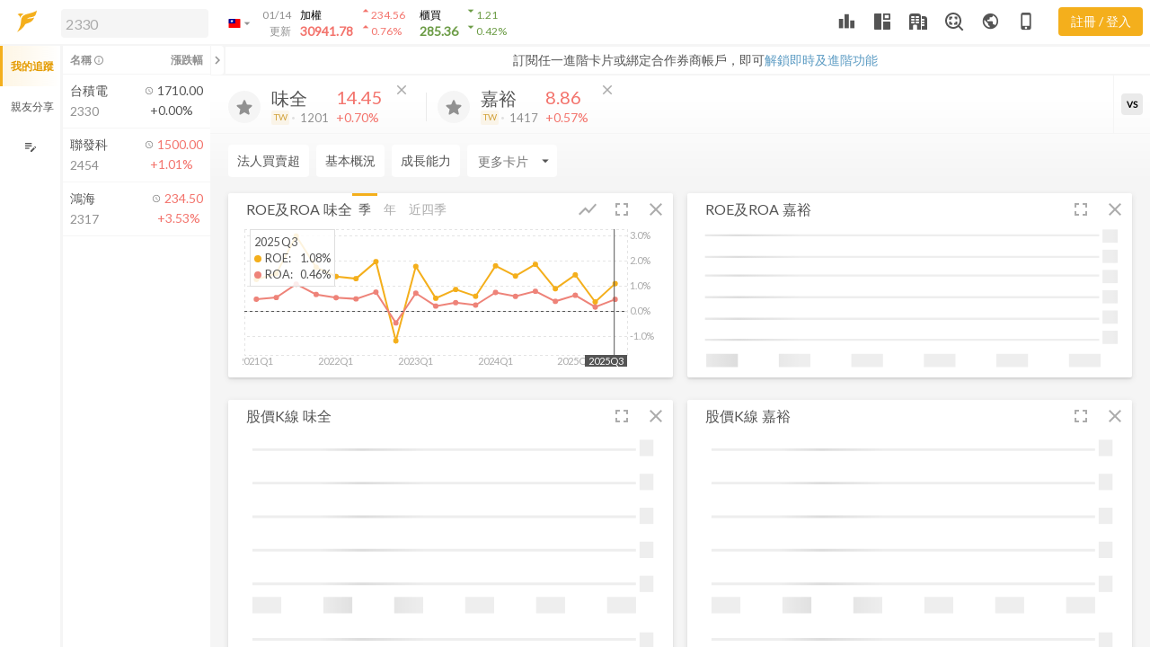

--- FILE ---
content_type: application/javascript; charset=utf-8
request_url: https://dk91kmsnfr6kg.cloudfront.net/desktop/assets/chunk.5905558ad2c8988097ac.js
body_size: 4387
content:
"use strict";(self.webpackChunkfugle_desktop=self.webpackChunkfugle_desktop||[]).push([[2055,2938],{52938:(e,t,r)=>{r.r(t),r.d(t,{default:()=>s});var n=r(85073),a=r(50138),o=r(67253),c=r(26363),u=r(73903),i=r(23418),l=r(3583);window.define("fugle-desktop/templates/components/card-header",(function(){return l.Z})),window.define("fugle-desktop/components/card-header",(function(){return i.Z})),window.define("fugle-desktop/templates/components/card-chart-table-btn",(function(){return c.Z})),window.define("fugle-desktop/components/card-chart-table-btn",(function(){return o.Z}));const s=(0,n.createTemplateFactory)({id:"6hTAgDMe",block:'[[[10,0],[15,0,[29,["card-grid ",[52,[30,1],"is-show-chart"]," ",[52,[30,2],"is-show-table"]," "]]],[12],[1,"\\n    "],[8,[39,1],null,[["@model","@removeCard","@device"],[[30,3],[30,4],[30,5]]],null],[1,"\\n\\n"],[41,[28,[32,0],[[30,5],"desktop"],null],[[[1,"        "],[8,[39,2],null,[["@model","@isShowChart","@isShowTable","@resizeCardItem"],[[30,3],[30,1],[30,2],[30,6]]],null],[1,"\\n"]],[]],null],[1,"\\n"],[41,[28,[32,0],[[30,5],"mobile"],null],[[[1,"        "],[11,"button"],[24,0,"card-grid__detail-btn"],[24,4,"button"],[4,[38,3],["click",[28,[37,4],[[30,7],[30,3,["cardId"]]],null]],null],[12],[1,"顯示詳細"],[13],[1,"\\n"]],[]],null],[1,"\\n    "],[10,0],[14,0,"card-grid__ctrl"],[12],[1,"\\n        "],[10,0],[14,0,"nav nav-tabs"],[12],[1,"\\n"],[44,[[28,[37,6],null,[["quarter","year","last4Quarter"],["季","年","近四季"]]]],[[[42,[28,[37,8],[[30,8]],null],null,[[[1,"                    "],[11,"button"],[16,0,[29,["nav-link ",[52,[28,[32,0],[[30,0,["period"]],[30,10]],null],"active"]]]],[24,4,"button"],[4,[38,3],["click",[28,[37,4],[[30,0,["changePeriod"]],[30,10]],null]],null],[12],[1,"\\n                        "],[1,[30,9]],[1,"\\n                    "],[13],[1,"\\n"]],[9,10]],null]],[8]]],[1,"        "],[13],[1,"\\n    "],[13],[1," \\n\\n    "],[8,[32,1],null,[["@device","@resizeCardItem","@isShowChart","@isShowTable","@dataTypes","@tableFunctions","@rawContents","@xTickFormat","@yTickFormat","@setSyncValues","@cursorDate","@syncEmitter","@createLegend"],[[30,5],[30,6],[30,1],[30,2],[30,0,["dataTypes"]],[30,0,["tableFunctions"]],[28,[37,9],[[30,0,["roeData"]],[30,0,["roaData"]]],null],[30,0,["xTickFormat"]],[30,0,["yTickFormat"]],[30,11],[30,12],[30,13],[30,0,["createLegend"]]]],null],[1,"\\n"],[13],[1,"\\n"]],["@isShowChart","@isShowTable","@model","@removeCard","@device","@resizeCardItem","@openCard","periodTypes","name","key","@setSyncValues","@cursorDate","@syncEmitter"],false,["if","card-header","card-chart-table-btn","on","fn","let","hash","each","-each-in","array"]]',moduleName:"/tmp/embroider/1ed80d/packages/fugle-core/components/cards/roe-roa-card.hbs",scope:function(){return[u.Z,a.Z]},isStrictMode:!1})},2055:(e,t,r)=>{r.r(t),r.d(t,{default:()=>Y});var n,a,o,c,u,i,l,s,p,m,g=r(29884),d=r(6404),f=r(71660),h=r(57149),y=r(83889),v=r(58993),x=r(64363),b=r(52938),D=r(24925),w=r(71804),k=r(84626),F=r(36782),O=r(877),S=r(68149),T=r(28495),C=r(75905),M=r(81637);function Z(e,t,r,n){r&&Object.defineProperty(e,t,{enumerable:r.enumerable,configurable:r.configurable,writable:r.writable,value:r.initializer?r.initializer.call(n):void 0})}function N(e,t,r){return(t=function(e){var t=function(e,t){if("object"!=typeof e||null===e)return e;var r=e[Symbol.toPrimitive];if(void 0!==r){var n=r.call(e,"string");if("object"!=typeof n)return n;throw new TypeError("@@toPrimitive must return a primitive value.")}return String(e)}(e);return"symbol"==typeof t?t:String(t)}(t))in e?Object.defineProperty(e,t,{value:r,enumerable:!0,configurable:!0,writable:!0}):e[t]=r,e}function P(e,t,r,n,a){var o={};return Object.keys(n).forEach((function(e){o[e]=n[e]})),o.enumerable=!!o.enumerable,o.configurable=!!o.configurable,("value"in o||o.initializer)&&(o.writable=!0),o=r.slice().reverse().reduce((function(r,n){return n(e,t,r)||r}),o),a&&void 0!==o.initializer&&(o.value=o.initializer?o.initializer.call(a):void 0,o.initializer=void 0),void 0===o.initializer&&(Object.defineProperty(e,t,o),o=null),o}var R=function(e,t){return e.map((function(e){return{year:e.year,quarter:e.quarter,value:(0,T.JY)(e[t])?100*e[t]:null}})).filter((function(e){return(0,T.JY)(e.value)}))},Y=(n=(0,S.JJ)(0),a=(0,k.computed)("period"),o=(0,k.computed)("FCNT130"),c=(0,k.computed)("FCNT130","period"),u=(0,k.computed)("FCNT130","period"),i=(0,k.computed)("period"),l=(0,k.computed)("tableFunctions"),s=function(e){(0,h.Z)(a,e);var t,r,n=(t=a,r=function(){if("undefined"==typeof Reflect||!Reflect.construct)return!1;if(Reflect.construct.sham)return!1;if("function"==typeof Proxy)return!0;try{return Boolean.prototype.valueOf.call(Reflect.construct(Boolean,[],(function(){}))),!0}catch(e){return!1}}(),function(){var e,n=(0,v.Z)(t);if(r){var a=(0,v.Z)(this).constructor;e=Reflect.construct(n,arguments,a)}else e=n.apply(this,arguments);return(0,y.Z)(this,e)});function a(){var e;(0,g.Z)(this,a);for(var t=arguments.length,r=new Array(t),o=0;o<t;o++)r[o]=arguments[o];return e=n.call.apply(n,[this].concat(r)),N((0,f.Z)(e),"className","roe-roa-".concat((0,w.guidFor)((0,f.Z)(e)))),N((0,f.Z)(e),"dataTypes",[{key:"roe",tableFieldName:"ROE",name:"毛利率"},{key:"roa",tableFieldName:"ROA",name:"淨利率"}]),Z((0,f.Z)(e),"FCNT130",p,(0,f.Z)(e)),Z((0,f.Z)(e),"period",m,(0,f.Z)(e)),N((0,f.Z)(e),"yTickFormat",(function(e){return"".concat((0,M.WU)(e>=1?".2s":".1f")(e),"%")})),e}return(0,d.Z)(a,[{key:"tableFunctions",get:function(){return"year"===this.period?{dateFun:function(e){return new Date(e.year,3*e.quarter-3)},dateShowFun:function(e){return e.year},tableDateFun:function(e){return e.year},valueFun:function(e){return e.value}}:{dateFun:function(e){return new Date(e.year,3*e.quarter-3)},dateShowFun:function(e){return"".concat(e.year,"Q").concat(e.quarter)},tableDateFun:function(e){return"".concat(e.year," Q").concat(e.quarter)},valueFun:function(e){return e.value}}}},{key:"yearFCNT130",get:function(){var e=this.FCNT130;if(null==e||!e.length)return[];var t=e.reduce((function(e,t){return(!e[t.year]||t.quarter>e[t.year].quarter)&&(e[t.year]=t),e}),{});return Object.values(t).sort((function(e,t){return t.year-e.year}))}},{key:"roeData",get:function(){var e=this.FCNT130,t=this.period;if(null==e||!e.length)return null;switch(t){case"year":return R(this.yearFCNT130,"last4QRoe");case"last4Quarter":return R(e,"last4QRoe");default:return R(e,"roe")}}},{key:"roaData",get:function(){var e=this.FCNT130,t=this.period;if(null==e||!e.length)return null;switch(t){case"year":return R(this.yearFCNT130,"last4QRoa");case"last4Quarter":return R(e,"last4QRoa");default:return R(e,"roa")}}},{key:"xTickFormat",get:function(){var e=this;return function(t){return(0,C.ZP)(t).format("year"===e.period?"YYYY":"YYYY[Q]Q")}}},{key:"createLegend",get:function(){var e=this;return function(t){return[{value:e.tableFunctions.tableDateFun(t)},{key:"ROE",value:(0,T.JY)(t.roe)?(0,O.Z)(t.roe).format("0.00")+"%":T.Ot},{key:"ROA",value:(0,T.JY)(t.roa)?(0,O.Z)(t.roa).format("0.00")+"%":T.Ot,iconColor:"pink"}]}}},{key:"changePeriod",value:function(e){e!==this.period&&(this.period=e)}}]),a}(D.Z),p=P(s.prototype,"FCNT130",[n],{configurable:!0,enumerable:!0,writable:!0,initializer:null}),m=P(s.prototype,"period",[F.b],{configurable:!0,enumerable:!0,writable:!0,initializer:function(){return"quarter"}}),P(s.prototype,"tableFunctions",[a],Object.getOwnPropertyDescriptor(s.prototype,"tableFunctions"),s.prototype),P(s.prototype,"yearFCNT130",[o],Object.getOwnPropertyDescriptor(s.prototype,"yearFCNT130"),s.prototype),P(s.prototype,"roeData",[c],Object.getOwnPropertyDescriptor(s.prototype,"roeData"),s.prototype),P(s.prototype,"roaData",[u],Object.getOwnPropertyDescriptor(s.prototype,"roaData"),s.prototype),P(s.prototype,"xTickFormat",[i],Object.getOwnPropertyDescriptor(s.prototype,"xTickFormat"),s.prototype),P(s.prototype,"createLegend",[l],Object.getOwnPropertyDescriptor(s.prototype,"createLegend"),s.prototype),P(s.prototype,"changePeriod",[k.action],Object.getOwnPropertyDescriptor(s.prototype,"changePeriod"),s.prototype),s);(0,x.setComponentTemplate)(b.default,Y)},68149:(e,t,r)=>{r.d(t,{$8:()=>x,AV:()=>d,JJ:()=>b,L7:()=>v,RM:()=>s,_1:()=>f,kF:()=>l,vm:()=>g,xL:()=>y,yv:()=>m,z_:()=>p});var n=r(66856),a=r(84626),o=r(72142),c=r(44537),u=r(46408),i=r(28495),l={day:[{text:"1M",range:22},{text:"3M",range:66},{text:"6M",range:132},{text:"1Y",range:264}],week:[{text:"3M",range:13},{text:"6M",range:26},{text:"1Y",range:52},{text:"2Y",range:104}],month:[{text:"1Y",range:12},{text:"2Y",range:24},{text:"3Y",range:36},{text:"全部",range:null}],minute:[{text:"1H",range:60},{text:"2H",range:120},{text:"3H",range:180},{text:"1D",range:270}]},s={1:{others:[{text:"1H",range:60},{text:"2H",range:120},{text:"3H",range:180},{text:"1D",range:270}],emg:[{text:"1H",range:60},{text:"2H",range:120},{text:"3H",range:180},{text:"1D",range:360}]},3:{others:[{text:"3H",range:60},{text:"1D",range:90},{text:"2D",range:180},{text:"3D",range:270}],emg:[{text:"3H",range:60},{text:"1D",range:120},{text:"2D",range:240},{text:"3D",range:360}]},5:{others:[{text:"1D",range:54},{text:"2D",range:108},{text:"3D",range:162},{text:"5D",range:270}],emg:[{text:"1D",range:72},{text:"2D",range:144},{text:"3D",range:216},{text:"5D",range:360}]},10:{others:[{text:"2D",range:54},{text:"3D",range:81},{text:"5D",range:135},{text:"10D",range:270}],emg:[{text:"2D",range:72},{text:"3D",range:108},{text:"5D",range:180},{text:"10D",range:360}]},15:{others:[{text:"3D",range:54},{text:"5D",range:90},{text:"10D",range:180},{text:"15D",range:270}],emg:[{text:"3D",range:72},{text:"5D",range:120},{text:"10D",range:240},{text:"15D",range:360}]},30:{others:[{text:"5D",range:45},{text:"10D",range:90},{text:"15D",range:135},{text:"30D",range:270}],emg:[{text:"5D",range:60},{text:"10D",range:120},{text:"15D",range:180},{text:"30D",range:360}]},60:{others:[{text:"10D",range:50},{text:"15D",range:75},{text:"20D",range:100},{text:"30D",range:150}],emg:[{text:"10D",range:60},{text:"15D",range:90},{text:"20D",range:120},{text:"30D",range:180}]}},p={1:{others:[20,270],emg:[20,360]},3:{others:[20,270],emg:[20,360]},5:{others:[18,270],emg:[18,360]},10:{others:[27,270],emg:[18,360]},15:{others:[18,270],emg:[24,360]},30:{others:[15,270],emg:[20,360]},60:{others:[25,150],emg:[20,180]}},m=[{value:5,isShow:!0,color:"yellow"},{value:10,isShow:!0,color:"pink"},{value:20,isShow:!0,color:"blue"},{value:60,isShow:!0,color:"aqua"},{value:120,isShow:!1,color:"purple"},{value:240,isShow:!1,color:"deepGreen"}],g=[1,3,5,10,15,30,60],d=function(e){return e.replace(/[rgba()]/g,"").split(",").map((function(e){return Number(e)}))},f=function(e){return"rgba(".concat(e.join(","),")")},h=function(e){var t=e.ticks,r=e.tick,n=e.i,o=e.maType,u=e.isShow,i=[];return 0===n?((0,a.set)(r,"sum".concat(o),r.close),(0,a.set)(r,"ma".concat(o),null)):n<o-1?((0,a.set)(r,"sum".concat(o),t[n-1]["sum".concat(o)]+r.close),(0,a.set)(r,"ma".concat(o),null)):n===o-1?((0,a.set)(r,"sum".concat(o),t[n-1]["sum".concat(o)]+r.close),(0,a.set)(r,"ma".concat(o),(0,c.KS)(r["sum".concat(o)]/o)),u&&i.push(r["ma".concat(o)])):n>o-1&&((0,a.set)(r,"sum".concat(o),t[n-1]["sum".concat(o)]+r.close-t[n-o].close),(0,a.set)(r,"ma".concat(o),(0,c.KS)(r["sum".concat(o)]/o)),u&&i.push(r["ma".concat(o)])),i},y=function(e,t){var r=!(arguments.length>2&&void 0!==arguments[2])||arguments[2];e&&e.length&&e.forEach((function(a,o){var c=h({ticks:e,tick:a,i:o,maType:t,isShow:r});a.date=new Date(a.date),a.max=Math.max.apply(Math,(0,n.Z)(c).concat([a.high,a.max||-1e7])),a.min=Math.min.apply(Math,(0,n.Z)(c).concat([a.low,a.min||1e8]))}))},v=function(e,t,r){var o=!(arguments.length>3&&void 0!==arguments[3])||arguments[3];if(t){if(!e||!e.length)return y(t,r);if(e[e.length-1]["sum".concat(r)]){var u=e.slice(1-r).concat(t);u.forEach((function(e,t){var n,i=[];null!=e&&e["sum".concat(r)]||((0,a.set)(e,"sum".concat(r),u[t-1]["sum".concat(r)]+e.close-(null===(n=u[t-r+1])||void 0===n?void 0:n.close)),(0,a.set)(e,"ma".concat(r),(0,c.KS)(e["sum".concat(r)]/r)),o&&i.push(e["ma".concat(r)]),e.date=new Date(e.date),e.max=Math.max.apply(Math,i.concat([e.high,e.max||-1e7])),e.min=Math.min.apply(Math,i.concat([e.low,e.min||1e8])))}))}else{var i=e.concat(t);i.forEach((function(e,t){var a=h({ticks:i,tick:e,i:t,maType:r,isShow:o});e.date=new Date(e.date),e.max=Math.max.apply(Math,(0,n.Z)(a).concat([e.high,e.max||-1e7])),e.min=Math.min.apply(Math,(0,n.Z)(a).concat([e.low,e.min||1e8]))}))}}},x=function(e,t){e&&e.length&&e.forEach((function(r,n){var o=[];0===n?((0,a.set)(r,"vSum".concat(t),r.volumeOrAmount),(0,a.set)(r,"vMa".concat(t),null)):n<t-1?((0,a.set)(r,"vSum".concat(t),e[n-1]["vSum".concat(t)]+r.volumeOrAmount),(0,a.set)(r,"vMa".concat(t),null)):n===t-1?((0,a.set)(r,"vSum".concat(t),e[n-1]["vSum".concat(t)]+r.volumeOrAmount),(0,a.set)(r,"vMa".concat(t),(0,c.KS)(r["vSum".concat(t)]/t)),o.push(r["vMa".concat(t)])):n>t-1&&((0,a.set)(r,"vSum".concat(t),e[n-1]["vSum".concat(t)]+r.volumeOrAmount-e[n-t].volumeOrAmount),(0,a.set)(r,"vMa".concat(t),(0,c.KS)(r["vSum".concat(t)]/t)),o.push(r["vMa".concat(t)])),r.date=new Date(r.date),r.volumeOrAmountMax=Math.max.apply(Math,o.concat([r.volumeOrAmount,r.volumeOrAmountMax||-1e7]))}))},b=function(e,t){return(0,o.readOnly)("args.contentObjs.".concat(e,".rawContent").concat(t?".".concat(t):""))};(0,u.oE)(regeneratorRuntime.mark((function e(t,r,n){var a,o,c;return regeneratorRuntime.wrap((function(e){for(;;)switch(e.prev=e.next){case 0:if(t&&r&&this.store){e.next=2;break}return e.abrupt("return");case 2:return e.next=4,this.store.findRecord("info","FCNT000017?symbol_id=".concat(r));case 4:if(o=e.sent,(0,i.sz)(null==o||null===(a=o.rawContent)||void 0===a?void 0:a.exchange)){e.next=7;break}return e.abrupt("return");case 7:return e.next=9,this.store.findRecord(t,r,{adapterOptions:{bucket:"ai"}});case 9:c=e.sent,n.bind(this)(c,t,r);case 11:case"end":return e.stop()}}),e,this)})))}}]);

--- FILE ---
content_type: application/javascript; charset=utf-8
request_url: https://dk91kmsnfr6kg.cloudfront.net/desktop/assets/chunk.fdf6eb35e92ab7cc0a39.js
body_size: 3428
content:
"use strict";(self.webpackChunkfugle_desktop=self.webpackChunkfugle_desktop||[]).push([[5915],{58477:(e,t,r)=>{r.d(t,{Z:()=>s});var n=r(6404),o=r(29884),i=r(57149),c=r(83889),l=r(58993),u=r(64363);const a=(0,r(85073).createTemplateFactory)({id:"fqbNNVYm",block:'[[[11,"rect"],[24,0,"overlay"],[24,"fill","none"],[24,"pointer-events","all"],[24,"x","0"],[24,"y","0"],[24,"role","button"],[16,"width",[30,1,["width"]]],[16,"height",[30,1,["height"]]],[17,2],[4,[38,0],["mousemove",[30,3]],null],[12],[13]],["@params","&attrs","@move"],false,["on"]]',moduleName:"/tmp/embroider/1ed80d/packages/ember-my-chart/components/chart-overlay.hbs",isStrictMode:!1});var s=function(e){(0,i.Z)(a,e);var t,r,u=(t=a,r=function(){if("undefined"==typeof Reflect||!Reflect.construct)return!1;if(Reflect.construct.sham)return!1;if("function"==typeof Proxy)return!0;try{return Boolean.prototype.valueOf.call(Reflect.construct(Boolean,[],(function(){}))),!0}catch(e){return!1}}(),function(){var e,n=(0,l.Z)(t);if(r){var o=(0,l.Z)(this).constructor;e=Reflect.construct(n,arguments,o)}else e=n.apply(this,arguments);return(0,c.Z)(this,e)});function a(){return(0,o.Z)(this,a),u.apply(this,arguments)}return(0,n.Z)(a)}(r(24925).Z);(0,u.setComponentTemplate)(a,s)},50947:(e,t,r)=>{r.d(t,{Z:()=>O});var n=r(64363),o=r(85073),i=r(36678),c=r(29884),l=r(6404),u=r(71660),a=r(57149),s=r(83889),f=r(58993),p=r(75423),h=r(9564);const d=(0,o.createTemplateFactory)({id:"AqOyAZCD",block:'[[[10,"g"],[15,0,[29,["cursor-label ",[30,0,["className"]]]]],[15,"transform",[29,["translate(",[30,0,["bgCursorX"]],",0)"]]],[12],[1,"\\n    "],[10,"rect"],[14,"fill","#545454"],[15,"x",[30,0,["cursorBg","x"]]],[15,"y",[30,0,["cursorBg","y"]]],[15,"width",[30,0,["cursorBg","width"]]],[15,"height",[30,0,["cursorBg","height"]]],[12],[13],[1,"\\n\\n    "],[11,"text"],[24,0,"eText"],[16,"y",[30,0,["height"]]],[24,"dy","11"],[24,5,"font-size: 11px"],[24,"text-anchor","middle"],[24,"fill","white"],[4,[32,0],[[30,0,["cursorTextUpdated"]],[30,1]],null],[4,[32,1],[[30,0,["cursorTextInserted"]]],null],[12],[1,"\\n        "],[1,[30,1]],[1,"\\n    "],[13],[1,"\\n"],[13]],["@cursorText"],false,[]]',moduleName:"/tmp/embroider/1ed80d/packages/ember-my-chart/components/cursor-x/text.hbs",scope:function(){return[h.Z,p.Z]},isStrictMode:!1});var y,m,v=r(24925),g=r(71804),b=r(84626),Z=r(36782);function x(e,t,r,n,o){var i={};return Object.keys(n).forEach((function(e){i[e]=n[e]})),i.enumerable=!!i.enumerable,i.configurable=!!i.configurable,("value"in i||i.initializer)&&(i.writable=!0),i=r.slice().reverse().reduce((function(r,n){return n(e,t,r)||r}),i),o&&void 0!==i.initializer&&(i.value=i.initializer?i.initializer.call(o):void 0,i.initializer=void 0),void 0===i.initializer&&(Object.defineProperty(e,t,i),i=null),i}var k=(y=function(e){(0,a.Z)(o,e);var t,r,n=(t=o,r=function(){if("undefined"==typeof Reflect||!Reflect.construct)return!1;if(Reflect.construct.sham)return!1;if("function"==typeof Proxy)return!0;try{return Boolean.prototype.valueOf.call(Reflect.construct(Boolean,[],(function(){}))),!0}catch(e){return!1}}(),function(){var e,n=(0,f.Z)(t);if(r){var o=(0,f.Z)(this).constructor;e=Reflect.construct(n,arguments,o)}else e=n.apply(this,arguments);return(0,s.Z)(this,e)});function o(){var e,t,r,i;return(0,c.Z)(this,o),e=n.apply(this,arguments),t=(0,u.Z)(e),"cursorTextLength",r=m,i=(0,u.Z)(e),r&&Object.defineProperty(t,"cursorTextLength",{enumerable:r.enumerable,configurable:r.configurable,writable:r.writable,value:r.initializer?r.initializer.call(i):void 0}),e.className="cx-text-".concat((0,g.guidFor)((0,u.Z)(e))),e}return(0,l.Z)(o,[{key:"width",get:function(){return this.args.params&&this.args.params.width||0}},{key:"height",get:function(){return this.args.params&&this.args.params.height||0}},{key:"cursorBgWidth",get:function(){return(this.cursorTextLength||0)+8}},{key:"cursorBg",get:function(){var e=this.cursorBgWidth,t=void 0===e?0:e,r=this.height;return{x:-.5*t,y:void 0===r?0:r,width:t,height:13}}},{key:"bgCursorX",get:function(){var e=this.args.cursorX,t=void 0===e?0:e,r=this.cursorBgWidth,n=void 0===r?0:r,o=this.width,i=void 0===o?0:o;if(t<0)return-100;var c=n/2;return Math.max(Math.min(i-c,t),c)}},{key:"cursorTextInserted",value:function(e){this.cursorTextUpdated(e,[this.args.cursorText])}},{key:"cursorTextUpdated",value:function(e,t){var r=(0,i.Z)(t,1)[0];null!=e&&e.getComputedTextLength()?this.cursorTextLength=e.getComputedTextLength():null!=r&&r.length&&(this.cursorTextLength=6*r.length)}}]),o}(v.Z),m=x(y.prototype,"cursorTextLength",[Z.b],{configurable:!0,enumerable:!0,writable:!0,initializer:function(){return 0}}),x(y.prototype,"cursorTextInserted",[b.action],Object.getOwnPropertyDescriptor(y.prototype,"cursorTextInserted"),y.prototype),x(y.prototype,"cursorTextUpdated",[b.action],Object.getOwnPropertyDescriptor(y.prototype,"cursorTextUpdated"),y.prototype),y);(0,n.setComponentTemplate)(d,k);var T=r(5841);const P=(0,o.createTemplateFactory)({id:"NOQ6xDwe",block:'[[[8,[32,0],null,[["@cursorX","@height","@y1"],[[30,1],[28,[37,0],[[30,2],"height"],null],[30,3]]],null],[1,"\\n\\n"],[8,[32,1],null,[["@cursorX","@params","@cursorText"],[[30,1],[30,2],[30,4]]],null]],["@cursorX","@params","@y1","@cursorText"],false,["get"]]',moduleName:"/tmp/embroider/1ed80d/packages/ember-my-chart/components/cursor-x/index.hbs",scope:function(){return[T.Z,k]},isStrictMode:!1});var R=r(65345),w=r.n(R);const O=(0,n.setComponentTemplate)(P,w()())},5841:(e,t,r)=>{r.d(t,{Z:()=>s});var n=r(29884),o=r(6404),i=r(57149),c=r(83889),l=r(58993),u=r(64363);const a=(0,r(85073).createTemplateFactory)({id:"Vp7UEFfR",block:'[[[10,"line"],[14,0,"crossX"],[15,"x1",[30,1]],[15,"x2",[30,1]],[15,"y1",[30,0,["y1"]]],[15,"y2",[30,0,["height"]]],[14,"stroke","#545454"],[12],[13]],["@cursorX"],false,[]]',moduleName:"/tmp/embroider/1ed80d/packages/ember-my-chart/components/cursor-x/line.hbs",isStrictMode:!1});var s=function(e){(0,i.Z)(a,e);var t,r,u=(t=a,r=function(){if("undefined"==typeof Reflect||!Reflect.construct)return!1;if(Reflect.construct.sham)return!1;if("function"==typeof Proxy)return!0;try{return Boolean.prototype.valueOf.call(Reflect.construct(Boolean,[],(function(){}))),!0}catch(e){return!1}}(),function(){var e,n=(0,l.Z)(t);if(r){var o=(0,l.Z)(this).constructor;e=Reflect.construct(n,arguments,o)}else e=n.apply(this,arguments);return(0,c.Z)(this,e)});function a(){return(0,n.Z)(this,a),u.apply(this,arguments)}return(0,o.Z)(a,[{key:"y1",get:function(){return this.args.y1||0}},{key:"height",get:function(){return this.args.height||0}}]),a}(r(24925).Z);(0,u.setComponentTemplate)(a,s)},81654:(e,t,r)=>{r.d(t,{Z:()=>w});var n=r(36678),o=r(29884),i=r(6404),c=r(71660),l=r(57149),u=r(83889),a=r(58993),s=r(64363),f=r(85073),p=r(18433),h=r(17168);const d=(0,f.createTemplateFactory)({id:"9QHq8koI",block:'[[[41,[30,1],[[[1,"    "],[10,0],[15,0,[29,["legend-info ",[52,[30,2],[30,0,["indentLevelStyle"]]]]]],[12],[1,"\\n        "],[10,0],[14,0,"mr-auto d-flex"],[12],[1,"\\n"],[41,[28,[32,0],[[28,[32,1],[[30,3]],null],[30,0,["iconType"]]],null],[[[1,"                "],[10,0],[15,0,[29,["legend-info__",[30,0,["iconType"]],"-box bg-",[30,0,["iconColor"]]]]],[12],[13],[1,"\\n"]],[]],null],[1,"            "],[10,0],[15,0,[29,[[52,[28,[32,0],[[28,[32,1],[[30,3]],null],[30,0,["iconType"]]],null],"px-1"]," mr-1"]]],[12],[1,"\\n                "],[1,[30,1]],[1,":\\n            "],[13],[1,"\\n        "],[13],[1,"\\n        "],[10,0],[15,0,[29,["text-right ",[30,4]," ",[52,[30,2],"ml-3","ml-auto"]]]],[12],[1,"\\n            "],[1,[30,5]],[1,"\\n        "],[13],[1,"\\n    "],[13],[1,"\\n"]],[]],[[[1,"    "],[10,0],[15,0,[29,["mb-0 ",[30,4]]]],[12],[1,"\\n        "],[1,[30,5]],[1,"\\n    "],[13],[1,"\\n"]],[]]]],["@key","@indentLevel","@noIcon","@color","@value"],false,["if"]]',moduleName:"/tmp/embroider/1ed80d/packages/ember-my-chart/components/graph-legend-info.hbs",scope:function(){return[h.Z,p.Z]},isStrictMode:!1});var y=r(24925);var m=function(e){(0,l.Z)(c,e);var t,r,n=(t=c,r=function(){if("undefined"==typeof Reflect||!Reflect.construct)return!1;if(Reflect.construct.sham)return!1;if("function"==typeof Proxy)return!0;try{return Boolean.prototype.valueOf.call(Reflect.construct(Boolean,[],(function(){}))),!0}catch(e){return!1}}(),function(){var e,n=(0,a.Z)(t);if(r){var o=(0,a.Z)(this).constructor;e=Reflect.construct(n,arguments,o)}else e=n.apply(this,arguments);return(0,u.Z)(this,e)});function c(){return(0,o.Z)(this,c),n.apply(this,arguments)}return(0,i.Z)(c,[{key:"iconType",get:function(){return this.args.iconType||"dot"}},{key:"iconColor",get:function(){return this.args.iconColor||"primary"}},{key:"indentLevelStyle",get:function(){return this.args.indentLevel?"ml-".concat(3*this.args.indentLevel):""}}]),c}(y.Z);(0,s.setComponentTemplate)(d,m);var v=r(9564),g=r(75423),b=r(78240);const Z=(0,f.createTemplateFactory)({id:"qSv2j69W",block:'[[[41,[28,[32,0],[[48,[30,4]],[30,1]],null],[[[1,"    "],[11,0],[16,0,[29,["legend ",[30,0,["position"]]]]],[16,5,[30,0,["style"]]],[4,[32,1],[[30,0,["retElement"]]],null],[4,[32,2],[[30,0,["setPrevPosition"]],[30,0,["position"]]],null],[12],[1,"\\n"],[41,[48,[30,4]],[[[1,"            "],[18,4,null],[1,"\\n"]],[]],[[[42,[28,[37,4],[[28,[37,4],[[30,1]],null]],null],null,[[[1,"                "],[8,[32,3],null,[["@key","@color","@value","@iconType","@iconColor","@noIcon","@indentLevel"],[[30,2,["key"]],[30,2,["color"]],[30,2,["value"]],[30,2,["iconType"]],[30,2,["iconColor"]],[28,[32,0],[[30,2,["noIcon"]],[30,3]],null],[30,2,["indentLevel"]]]],null],[1,"\\n"]],[2]],null]],[]]],[1,"    "],[13],[1,"\\n"]],[]],null]],["@legends","legend","@noIcon","&default"],false,["if","has-block","yield","each","-track-array"]]',moduleName:"/tmp/embroider/1ed80d/packages/ember-my-chart/components/graph-legend.hbs",scope:function(){return[b.Z,g.Z,v.Z,m]},isStrictMode:!1});var x,k=r(84626),T=r(62963);function P(e,t,r){return(t=function(e){var t=function(e,t){if("object"!=typeof e||null===e)return e;var r=e[Symbol.toPrimitive];if(void 0!==r){var n=r.call(e,"string");if("object"!=typeof n)return n;throw new TypeError("@@toPrimitive must return a primitive value.")}return String(e)}(e);return"symbol"==typeof t?t:String(t)}(t))in e?Object.defineProperty(e,t,{value:r,enumerable:!0,configurable:!0,writable:!0}):e[t]=r,e}function R(e,t,r,n,o){var i={};return Object.keys(n).forEach((function(e){i[e]=n[e]})),i.enumerable=!!i.enumerable,i.configurable=!!i.configurable,("value"in i||i.initializer)&&(i.writable=!0),i=r.slice().reverse().reduce((function(r,n){return n(e,t,r)||r}),i),o&&void 0!==i.initializer&&(i.value=i.initializer?i.initializer.call(o):void 0,i.initializer=void 0),void 0===i.initializer&&(Object.defineProperty(e,t,i),i=null),i}var w=(x=function(e){(0,l.Z)(f,e);var t,r,s=(t=f,r=function(){if("undefined"==typeof Reflect||!Reflect.construct)return!1;if(Reflect.construct.sham)return!1;if("function"==typeof Proxy)return!0;try{return Boolean.prototype.valueOf.call(Reflect.construct(Boolean,[],(function(){}))),!0}catch(e){return!1}}(),function(){var e,n=(0,a.Z)(t);if(r){var o=(0,a.Z)(this).constructor;e=Reflect.construct(n,arguments,o)}else e=n.apply(this,arguments);return(0,u.Z)(this,e)});function f(){var e;(0,o.Z)(this,f);for(var t=arguments.length,r=new Array(t),n=0;n<t;n++)r[n]=arguments[n];return e=s.call.apply(s,[this].concat(r)),P((0,c.Z)(e),"offset",4),P((0,c.Z)(e),"element",null),P((0,c.Z)(e),"prevPosition","left"),e}return(0,i.Z)(f,[{key:"style",get:function(){var e,t,r=this.args.margin,n=r.left,o=r.right,i=this.position,c=this.offset,l="".concat("left"===i?"left:".concat(n+c,"px;"):"right:".concat(o+2*c+((null===(e=this.args)||void 0===e?void 0:e.sideOffset)||0),"px;")).concat((null===(t=this.args)||void 0===t?void 0:t.legendStyle)||"");return(0,T.htmlSafe)(l)}},{key:"retElement",value:function(e){this.element=e}},{key:"setPrevPosition",value:function(e,t){var r=(0,n.Z)(t,1)[0];this.prevPosition=r}},{key:"position",get:function(){var e,t=this.args,r=t.innerWidth,n=t.cursorX;if(null==n)return"left";var o=(null===(e=this.element)||void 0===e?void 0:e.offsetWidth)||100,i=this.offset,c=this.prevPosition||"left";return n<0||n>r-o-i?c="left":n<o+i&&(c="right"),c}}]),f}(y.Z),R(x.prototype,"retElement",[k.action],Object.getOwnPropertyDescriptor(x.prototype,"retElement"),x.prototype),R(x.prototype,"setPrevPosition",[k.action],Object.getOwnPropertyDescriptor(x.prototype,"setPrevPosition"),x.prototype),x);(0,s.setComponentTemplate)(Z,w)}}]);

--- FILE ---
content_type: application/javascript; charset=utf-8
request_url: https://dk91kmsnfr6kg.cloudfront.net/desktop/assets/chunk.1b2754be7a762df539f7.js
body_size: 7160
content:
"use strict";(self.webpackChunkfugle_desktop=self.webpackChunkfugle_desktop||[]).push([[3463],{52462:(e,t,i)=>{i.d(t,{LF:()=>a,OI:()=>s,nS:()=>r,q4:()=>n,rZ:()=>o});var n="2.4.1",r="i5iSjo",s="_av",a="_au",o="(not set)"},94822:(e,t,i)=>{i.d(t,{Z:()=>a});var n=i(29884),r=i(6404),s=[],a=function(){function e(t,i){var r=this;(0,n.Z)(this,e),this.context=t,this.methodName=i,this.isTask=/Task$/.test(i),this.originalMethodReference=this.isTask?t.get(i):t[i],this.methodChain=[],this.boundMethodChain=[],this.wrappedMethod=function(){return r.boundMethodChain[r.boundMethodChain.length-1].apply(void 0,arguments)},this.isTask?t.set(i,this.wrappedMethod):t[i]=this.wrappedMethod}return(0,r.Z)(e,[{key:"add",value:function(e){this.methodChain.push(e),this.rebindMethodChain()}},{key:"remove",value:function(e){var t=this.methodChain.indexOf(e);t>-1&&(this.methodChain.splice(t,1),this.methodChain.length>0?this.rebindMethodChain():this.destroy())}},{key:"rebindMethodChain",value:function(){this.boundMethodChain=[];for(var e,t=0;e=this.methodChain[t];t++){var i=this.boundMethodChain[t-1]||this.originalMethodReference.bind(this.context);this.boundMethodChain.push(e(i))}}},{key:"destroy",value:function(){var e=s.indexOf(this);e>-1&&(s.splice(e,1),this.isTask?this.context.set(this.methodName,this.originalMethodReference):this.context[this.methodName]=this.originalMethodReference)}}],[{key:"add",value:function(e,t,i){o(e,t).add(i)}},{key:"remove",value:function(e,t,i){o(e,t).remove(i)}}]),e}();function o(e,t){var i=s.filter((function(i){return i.context==e&&i.methodName==t}))[0];return i||(i=new a(e,t),s.push(i)),i}},39399:(e,t,i)=>{var n=i(36678),r=i(29884),s=i(6404),a=i(89723),o=i(52462),h=i(94822),l=i(38310),c=i(3127),u=i(55260),d=function(){function e(t,i){(0,r.Z)(this,e),(0,c.t)(t,c.G.CLEAN_URL_TRACKER),this.opts=(0,u.f0)({},i),this.tracker=t,this.queryDimension=this.opts.stripQuery&&this.opts.queryDimensionIndex?"dimension".concat(this.opts.queryDimensionIndex):null,this.trackerGetOverride=this.trackerGetOverride.bind(this),this.buildHitTaskOverride=this.buildHitTaskOverride.bind(this),h.Z.add(t,"get",this.trackerGetOverride),h.Z.add(t,"buildHitTask",this.buildHitTaskOverride)}return(0,s.Z)(e,[{key:"trackerGetOverride",value:function(e){var t=this;return function(i){if("page"==i||i==t.queryDimension){var n={location:e("location"),page:e("page")};return t.cleanUrlFields(n)[i]}return e(i)}}},{key:"buildHitTaskOverride",value:function(e){var t=this;return function(i){var n=t.cleanUrlFields({location:i.get("location"),page:i.get("page")});i.set(n,null,!0),e(i)}}},{key:"cleanUrlFields",value:function(e){var t=(0,a.en)(e.page||e.location),i=t.pathname;if(this.opts.indexFilename){var n=i.split("/");this.opts.indexFilename==n[n.length-1]&&(n[n.length-1]="",i=n.join("/"))}"remove"==this.opts.trailingSlash?i=i.replace(/\/+$/,""):"add"==this.opts.trailingSlash&&(/\.\w+$/.test(i)||"/"==i.substr(-1)||(i+="/"));var r={page:i+(this.opts.stripQuery?this.stripNonWhitelistedQueryParams(t.search):t.search)};if(e.location&&(r.location=e.location),this.queryDimension&&(r[this.queryDimension]=t.search.slice(1)||o.rZ),"function"==typeof this.opts.urlFieldsFilter){var s=this.opts.urlFieldsFilter(r,a.en),h={page:s.page,location:s.location};return this.queryDimension&&(h[this.queryDimension]=s[this.queryDimension]),h}return r}},{key:"stripNonWhitelistedQueryParams",value:function(e){var t=this;if(Array.isArray(this.opts.queryParamsWhitelist)){var i=[];return e.slice(1).split("&").forEach((function(e){var r=e.split("="),s=(0,n.Z)(r,2),a=s[0],o=s[1];t.opts.queryParamsWhitelist.indexOf(a)>-1&&o&&i.push([a,o])})),i.length?"?"+i.map((function(e){return e.join("=")})).join("&"):""}return""}},{key:"remove",value:function(){h.Z.remove(this.tracker,"get",this.trackerGetOverride),h.Z.remove(this.tracker,"buildHitTask",this.buildHitTaskOverride)}}]),e}();(0,l.Z)("cleanUrlTracker",d)},54864:(e,t,i)=>{var n=i(29884),r=i(6404),s=i(89723),a=i(94822),o=i(38310),h=i(57294),l=i(35648),c=i(3127),u=i(55260),d=function(){function e(t,i){if((0,n.Z)(this,e),(0,c.t)(t,c.G.MAX_SCROLL_TRACKER),window.addEventListener){var r={increaseThreshold:20,sessionTimeout:h.Z.DEFAULT_TIMEOUT,fieldsObj:{}};this.opts=(0,u.f0)(r,i),this.tracker=t,this.pagePath=this.getPagePath(),this.handleScroll=(0,u.Ds)(this.handleScroll.bind(this),500),this.trackerSetOverride=this.trackerSetOverride.bind(this),this.store=l.Z.getOrCreate(t.get("trackingId"),"plugins/max-scroll-tracker"),this.session=h.Z.getOrCreate(t,this.opts.sessionTimeout,this.opts.timeZone),a.Z.add(t,"set",this.trackerSetOverride),this.listenForMaxScrollChanges()}}return(0,r.Z)(e,[{key:"listenForMaxScrollChanges",value:function(){this.getMaxScrollPercentageForCurrentPage()<100&&window.addEventListener("scroll",this.handleScroll)}},{key:"stopListeningForMaxScrollChanges",value:function(){window.removeEventListener("scroll",this.handleScroll)}},{key:"handleScroll",value:function(){var e,t,i=(e=document.documentElement,t=document.body,Math.max(e.offsetHeight,e.scrollHeight,t.offsetHeight,t.scrollHeight)),n=window.pageYOffset,r=window.innerHeight,s=Math.min(100,Math.max(0,Math.round(n/(i-r)*100))),a=this.session.getId();if(a!=this.store.get().sessionId&&(this.store.clear(),this.store.set({sessionId:a})),this.session.isExpired(this.store.get().sessionId))this.store.clear();else{var o=this.getMaxScrollPercentageForCurrentPage();if(s>o){100!=s&&100!=o||this.stopListeningForMaxScrollChanges();var h=s-o;(100==s||h>=this.opts.increaseThreshold)&&(this.setMaxScrollPercentageForCurrentPage(s),this.sendMaxScrollEvent(h,s))}}}},{key:"trackerSetOverride",value:function(e){var t=this;return function(i,n){if(e(i,n),((0,u.Kn)(i)?i:{[i]:n}).page){var r=t.pagePath;t.pagePath=t.getPagePath(),t.pagePath!=r&&t.listenForMaxScrollChanges()}}}},{key:"sendMaxScrollEvent",value:function(e,t){var i={transport:"beacon",eventCategory:"Max Scroll",eventAction:"increase",eventValue:e,eventLabel:String(t),nonInteraction:!0};this.opts.maxScrollMetricIndex&&(i["metric"+this.opts.maxScrollMetricIndex]=e),this.tracker.send("event",(0,u.VJ)(i,this.opts.fieldsObj,this.tracker,this.opts.hitFilter))}},{key:"setMaxScrollPercentageForCurrentPage",value:function(e){this.store.set({[this.pagePath]:e,sessionId:this.session.getId()})}},{key:"getMaxScrollPercentageForCurrentPage",value:function(){return this.store.get()[this.pagePath]||0}},{key:"getPagePath",value:function(){var e=(0,s.en)(this.tracker.get("page")||this.tracker.get("location"));return e.pathname+e.search}},{key:"remove",value:function(){this.session.destroy(),this.stopListeningForMaxScrollChanges(),a.Z.remove(this.tracker,"set",this.trackerSetOverride)}}]),e}();(0,o.Z)("maxScrollTracker",d)},32526:(e,t,i)=>{var n=i(29884),r=i(6404),s=i(89723),a=i(38310),o=i(3127),h=i(55260),l=function(){function e(t,i){var r=this;if((0,n.Z)(this,e),(0,o.t)(t,o.G.OUTBOUND_LINK_TRACKER),window.addEventListener){var a={events:["click"],linkSelector:"a, area",shouldTrackOutboundLink:this.shouldTrackOutboundLink,fieldsObj:{},attributePrefix:"ga-"};this.opts=(0,h.f0)(a,i),this.tracker=t,this.handleLinkInteractions=this.handleLinkInteractions.bind(this),this.delegates={},this.opts.events.forEach((function(e){r.delegates[e]=(0,s.cl)(document,e,r.opts.linkSelector,r.handleLinkInteractions,{composed:!0,useCapture:!0})}))}}return(0,r.Z)(e,[{key:"handleLinkInteractions",value:function(e,t){var i=this;if(this.opts.shouldTrackOutboundLink(t,s.en)){var n=t.getAttribute("href")||t.getAttribute("xlink:href"),r=(0,s.en)(n),a={transport:"beacon",eventCategory:"Outbound Link",eventAction:e.type,eventLabel:r.href},o=(0,h.f0)({},this.opts.fieldsObj,(0,h.Lo)(t,this.opts.attributePrefix)),l=(0,h.VJ)(a,o,this.tracker,this.opts.hitFilter,t,e);!navigator.sendBeacon&&function(e,t){return!("click"!=e.type||"_blank"==t.target||e.metaKey||e.ctrlKey||e.shiftKey||e.altKey||e.which>1)}(e,t)?window.addEventListener("click",(function t(){if(window.removeEventListener("click",t),!e.defaultPrevented){e.preventDefault();var r=l.hitCallback;l.hitCallback=(0,h.Fb)((function(){"function"==typeof r&&r(),location.href=n}))}i.tracker.send("event",l)})):this.tracker.send("event",l)}}},{key:"shouldTrackOutboundLink",value:function(e,t){var i=t(e.getAttribute("href")||e.getAttribute("xlink:href"));return i.hostname!=location.hostname&&"http"==i.protocol.slice(0,4)}},{key:"remove",value:function(){var e=this;Object.keys(this.delegates).forEach((function(t){e.delegates[t].destroy()}))}}]),e}();(0,a.Z)("outboundLinkTracker",l)},36199:(e,t,i)=>{var n=i(29884),r=i(6404),s=i(52462),a=i(94822),o=i(38310),h=i(57294),l=i(35648),c=i(3127),u=i(55260),d="hidden",v="visible",f=(0,u.Vj)(),g=function(){function e(t,i){var r=this;if((0,n.Z)(this,e),(0,c.t)(t,c.G.PAGE_VISIBILITY_TRACKER),document.visibilityState){var s={sessionTimeout:h.Z.DEFAULT_TIMEOUT,visibleThreshold:5e3,sendInitialPageview:!1,fieldsObj:{}};this.opts=(0,u.f0)(s,i),this.tracker=t,this.lastPageState=document.visibilityState,this.visibleThresholdTimeout_=null,this.isInitialPageviewSent_=!1,this.trackerSetOverride=this.trackerSetOverride.bind(this),this.handleChange=this.handleChange.bind(this),this.handleWindowUnload=this.handleWindowUnload.bind(this),this.handleExternalStoreSet=this.handleExternalStoreSet.bind(this),this.store=l.Z.getOrCreate(t.get("trackingId"),"plugins/page-visibility-tracker"),this.store.on("externalSet",this.handleExternalStoreSet),this.session=h.Z.getOrCreate(t,this.opts.sessionTimeout,this.opts.timeZone),a.Z.add(t,"set",this.trackerSetOverride),window.addEventListener("unload",this.handleWindowUnload),document.addEventListener("visibilitychange",this.handleChange),(0,u.C)(this.tracker,(function(){document.visibilityState==v?(r.opts.sendInitialPageview&&(r.sendPageview({isPageLoad:!0}),r.isInitialPageviewSent_=!0),r.store.set({time:(0,u.zO)(),state:v,pageId:f,sessionId:r.session.getId()})):r.opts.sendInitialPageview&&r.opts.pageLoadsMetricIndex&&r.sendPageLoad()}))}}return(0,r.Z)(e,[{key:"handleChange",value:function(){var e=this;if(document.visibilityState==v||document.visibilityState==d){var t=this.getAndValidateChangeData(),i={time:(0,u.zO)(),state:document.visibilityState,pageId:f,sessionId:this.session.getId()};document.visibilityState==v&&this.opts.sendInitialPageview&&!this.isInitialPageviewSent_&&(this.sendPageview(),this.isInitialPageviewSent_=!0),document.visibilityState==d&&this.visibleThresholdTimeout_&&clearTimeout(this.visibleThresholdTimeout_),this.session.isExpired(t.sessionId)?(this.store.clear(),this.lastPageState==d&&document.visibilityState==v&&(clearTimeout(this.visibleThresholdTimeout_),this.visibleThresholdTimeout_=setTimeout((function(){e.store.set(i),e.sendPageview({hitTime:i.time})}),this.opts.visibleThreshold))):(t.pageId==f&&t.state==v&&this.sendPageVisibilityEvent(t),this.store.set(i)),this.lastPageState=document.visibilityState}}},{key:"getAndValidateChangeData",value:function(){var e=this.store.get();return this.lastPageState==v&&e.state==d&&e.pageId!=f&&(e.state=v,e.pageId=f,this.store.set(e)),e}},{key:"sendPageVisibilityEvent",value:function(e){var t=(arguments.length>1&&void 0!==arguments[1]?arguments[1]:{}).hitTime,i=this.getTimeSinceLastStoredChange(e,{hitTime:t});if(i&&i>=this.opts.visibleThreshold){var n=Math.round(i/1e3),r={transport:"beacon",nonInteraction:!0,eventCategory:"Page Visibility",eventAction:"track",eventValue:n,eventLabel:s.rZ};t&&(r.queueTime=(0,u.zO)()-t),this.opts.visibleMetricIndex&&(r["metric"+this.opts.visibleMetricIndex]=n),this.tracker.send("event",(0,u.VJ)(r,this.opts.fieldsObj,this.tracker,this.opts.hitFilter))}}},{key:"sendPageLoad",value:function(){var e={transport:"beacon",eventCategory:"Page Visibility",eventAction:"page load",eventLabel:s.rZ,["metric"+this.opts.pageLoadsMetricIndex]:1,nonInteraction:!0};this.tracker.send("event",(0,u.VJ)(e,this.opts.fieldsObj,this.tracker,this.opts.hitFilter))}},{key:"sendPageview",value:function(){var e=arguments.length>0&&void 0!==arguments[0]?arguments[0]:{},t=e.hitTime,i=e.isPageLoad,n={transport:"beacon"};t&&(n.queueTime=(0,u.zO)()-t),i&&this.opts.pageLoadsMetricIndex&&(n["metric"+this.opts.pageLoadsMetricIndex]=1),this.tracker.send("pageview",(0,u.VJ)(n,this.opts.fieldsObj,this.tracker,this.opts.hitFilter))}},{key:"trackerSetOverride",value:function(e){var t=this;return function(i,n){var r=(0,u.Kn)(i)?i:{[i]:n};r.page&&r.page!==t.tracker.get("page")&&t.lastPageState==v&&t.handleChange(),e(i,n)}}},{key:"getTimeSinceLastStoredChange",value:function(e){var t=(arguments.length>1&&void 0!==arguments[1]?arguments[1]:{}).hitTime;return e.time?(t||(0,u.zO)())-e.time:0}},{key:"handleExternalStoreSet",value:function(e,t){e.time!=t.time&&(t.pageId!=f||t.state!=v||this.session.isExpired(t.sessionId)||this.sendPageVisibilityEvent(t,{hitTime:e.time}))}},{key:"handleWindowUnload",value:function(){this.lastPageState!=d&&this.handleChange()}},{key:"remove",value:function(){this.store.destroy(),this.session.destroy(),a.Z.remove(this.tracker,"set",this.trackerSetOverride),window.removeEventListener("unload",this.handleWindowUnload),document.removeEventListener("visibilitychange",this.handleChange)}}]),e}();(0,o.Z)("pageVisibilityTracker",g)},38794:(e,t,i)=>{var n=i(29884),r=i(6404),s=i(94822),a=i(38310),o=i(3127),h=i(55260),l=function(){function e(t,i){if((0,n.Z)(this,e),(0,o.t)(t,o.G.URL_CHANGE_TRACKER),history.pushState&&window.addEventListener){var r={shouldTrackUrlChange:this.shouldTrackUrlChange,trackReplaceState:!1,fieldsObj:{},hitFilter:null};this.opts=(0,h.f0)(r,i),this.tracker=t,this.path=c(),this.pushStateOverride=this.pushStateOverride.bind(this),this.replaceStateOverride=this.replaceStateOverride.bind(this),this.handlePopState=this.handlePopState.bind(this),s.Z.add(history,"pushState",this.pushStateOverride),s.Z.add(history,"replaceState",this.replaceStateOverride),window.addEventListener("popstate",this.handlePopState)}}return(0,r.Z)(e,[{key:"pushStateOverride",value:function(e){var t=this;return function(){e.apply(void 0,arguments),t.handleUrlChange(!0)}}},{key:"replaceStateOverride",value:function(e){var t=this;return function(){e.apply(void 0,arguments),t.handleUrlChange(!1)}}},{key:"handlePopState",value:function(){this.handleUrlChange(!0)}},{key:"handleUrlChange",value:function(e){var t=this;setTimeout((function(){var i=t.path,n=c();i!=n&&t.opts.shouldTrackUrlChange.call(t,n,i)&&(t.path=n,t.tracker.set({page:n,title:document.title}),e||t.opts.trackReplaceState)&&t.tracker.send("pageview",(0,h.VJ)({transport:"beacon"},t.opts.fieldsObj,t.tracker,t.opts.hitFilter))}),0)}},{key:"shouldTrackUrlChange",value:function(e,t){return!(!e||!t)}},{key:"remove",value:function(){s.Z.remove(history,"pushState",this.pushStateOverride),s.Z.remove(history,"replaceState",this.replaceStateOverride),window.removeEventListener("popstate",this.handlePopState)}}]),e}();function c(){return location.pathname+location.search}(0,a.Z)("urlChangeTracker",l)},38310:(e,t,i)=>{i.d(t,{Z:()=>s});var n=i(52462),r=i(55260);function s(e,t){var i=window.GoogleAnalyticsObject||"ga";window[i]=window[i]||function(){for(var e=arguments.length,t=new Array(e),n=0;n<e;n++)t[n]=arguments[n];(window[i].q=window[i].q||[]).push(t)},window.gaDevIds=window.gaDevIds||[],window.gaDevIds.indexOf(n.nS)<0&&window.gaDevIds.push(n.nS),window[i]("provide",e,t),window.gaplugins=window.gaplugins||{},window.gaplugins[(0,r.kC)(e)]=t}},57294:(e,t,i)=>{i.d(t,{Z:()=>l});var n=i(29884),r=i(6404),s=i(94822),a=i(35648),o=i(55260),h={},l=function(){function e(t,i,r){(0,n.Z)(this,e),this.tracker=t,this.timeout=i||e.DEFAULT_TIMEOUT,this.timeZone=r,this.sendHitTaskOverride=this.sendHitTaskOverride.bind(this),s.Z.add(t,"sendHitTask",this.sendHitTaskOverride);try{this.dateTimeFormatter=new Intl.DateTimeFormat("en-US",{timeZone:this.timeZone})}catch(e){}this.store=a.Z.getOrCreate(t.get("trackingId"),"session",{hitTime:0,isExpired:!1}),this.store.get().id||this.store.set({id:(0,o.Vj)()})}return(0,r.Z)(e,[{key:"getId",value:function(){return this.store.get().id}},{key:"isExpired",value:function(){if((arguments.length>0&&void 0!==arguments[0]?arguments[0]:this.getId())!=this.getId())return!0;var e=this.store.get();if(e.isExpired)return!0;var t=e.hitTime;if(t){var i=new Date,n=new Date(t);if(i-n>6e4*this.timeout||this.datesAreDifferentInTimezone(i,n))return!0}return!1}},{key:"datesAreDifferentInTimezone",value:function(e,t){return!!this.dateTimeFormatter&&this.dateTimeFormatter.format(e)!=this.dateTimeFormatter.format(t)}},{key:"sendHitTaskOverride",value:function(e){var t=this;return function(i){e(i);var n=i.get("sessionControl"),r="start"==n||t.isExpired(),s="end"==n,a=t.store.get();a.hitTime=(0,o.zO)(),r&&(a.isExpired=!1,a.id=(0,o.Vj)()),s&&(a.isExpired=!0),t.store.set(a)}}},{key:"destroy",value:function(){s.Z.remove(this.tracker,"sendHitTask",this.sendHitTaskOverride),this.store.destroy(),delete h[this.tracker.get("trackingId")]}}],[{key:"getOrCreate",value:function(t,i,n){var r=t.get("trackingId");return h[r]?h[r]:h[r]=new e(t,i,n)}}]),e}();l.DEFAULT_TIMEOUT=30},35648:(e,t,i)=>{i.d(t,{Z:()=>f});var n=i(29884),r=i(6404),s=i(57149),a=i(83889),o=i(58993),h=function(){function e(){(0,n.Z)(this,e),this.registry_={}}return(0,r.Z)(e,[{key:"on",value:function(e,t){this.getRegistry_(e).push(t)}},{key:"off",value:function(){var e=arguments.length>0&&void 0!==arguments[0]?arguments[0]:void 0,t=arguments.length>1&&void 0!==arguments[1]?arguments[1]:void 0;if(e&&t){var i=this.getRegistry_(e),n=i.indexOf(t);n>-1&&i.splice(n,1)}else this.registry_={}}},{key:"emit",value:function(e){for(var t=arguments.length,i=new Array(t>1?t-1:0),n=1;n<t;n++)i[n-1]=arguments[n];this.getRegistry_(e).forEach((function(e){return e.apply(void 0,i)}))}},{key:"getEventCount",value:function(){var e=this,t=0;return Object.keys(this.registry_).forEach((function(i){t+=e.getRegistry_(i).length})),t}},{key:"getRegistry_",value:function(e){return this.registry_[e]=this.registry_[e]||[]}}]),e}(),l=i(55260);var c,u="autotrack",d={},v=!1,f=function(e){(0,s.Z)(f,e);var t,i,h=(t=f,i=function(){if("undefined"==typeof Reflect||!Reflect.construct)return!1;if(Reflect.construct.sham)return!1;if("function"==typeof Proxy)return!0;try{return Boolean.prototype.valueOf.call(Reflect.construct(Boolean,[],(function(){}))),!0}catch(e){return!1}}(),function(){var e,n=(0,o.Z)(t);if(i){var r=(0,o.Z)(this).constructor;e=Reflect.construct(n,arguments,r)}else e=n.apply(this,arguments);return(0,a.Z)(this,e)});function f(e){var t,i=arguments.length>1&&void 0!==arguments[1]?arguments[1]:{};return(0,n.Z)(this,f),(t=h.call(this)).key_=e,t.defaults_=i,t.cache_=null,t}return(0,r.Z)(f,[{key:"get",value:function(){if(this.cache_)return this.cache_;if(f.isSupported_())try{this.cache_=p(f.get_(this.key_))}catch(e){}return this.cache_=(0,l.f0)({},this.defaults_,this.cache_)}},{key:"set",value:function(e){if(this.cache_=(0,l.f0)({},this.defaults_,this.cache_,e),f.isSupported_())try{f.set_(this.key_,JSON.stringify(this.cache_))}catch(e){}}},{key:"clear",value:function(){if(this.cache_={},f.isSupported_())try{f.clear_(this.key_)}catch(e){}}},{key:"destroy",value:function(){delete d[this.key_],Object.keys(d).length||(window.removeEventListener("storage",g),v=!1)}}],[{key:"getOrCreate",value:function(e,t,i){var n=[u,e,t].join(":");return d[n]||(d[n]=new f(n,i),v||(window.addEventListener("storage",g),v=!0)),d[n]}},{key:"isSupported_",value:function(){if(null!=c)return c;try{window.localStorage.setItem(u,u),window.localStorage.removeItem(u),c=!0}catch(e){c=!1}return c}},{key:"get_",value:function(e){return window.localStorage.getItem(e)}},{key:"set_",value:function(e,t){window.localStorage.setItem(e,t)}},{key:"clear_",value:function(e){window.localStorage.removeItem(e)}}]),f}(h);function g(e){var t=d[e.key];if(t){var i=(0,l.f0)({},t.defaults_,p(e.oldValue)),n=(0,l.f0)({},t.defaults_,p(e.newValue));t.cache_=n,t.emit("externalSet",n,i)}}function p(e){var t={};if(e)try{t=JSON.parse(e)}catch(e){}return t}},3127:(e,t,i)=>{i.d(t,{G:()=>r,t:()=>a});var n=i(52462),r={CLEAN_URL_TRACKER:1,EVENT_TRACKER:2,IMPRESSION_TRACKER:3,MEDIA_QUERY_TRACKER:4,OUTBOUND_FORM_TRACKER:5,OUTBOUND_LINK_TRACKER:6,PAGE_VISIBILITY_TRACKER:7,SOCIAL_WIDGET_TRACKER:8,URL_CHANGE_TRACKER:9,MAX_SCROLL_TRACKER:10},s=Object.keys(r).length;function a(e,t){!function(e){e.set("&"+n.OI,n.q4)}(e),function(e,t){var i,r,a=e.get("&"+n.LF),o=function(e,t){if(e.length<t)for(var i=t-e.length;i;)e="0"+e,i--;return e}(parseInt(a||"0",16).toString(2),s);r=s-t,o=(i=o).substr(0,r)+1+i.substr(r+1),e.set("&"+n.LF,parseInt(o||"0",2).toString(16))}(e,t)}},55260:(e,t,i)=>{i.d(t,{C:()=>c,Ds:()=>o,Fb:()=>h,Kn:()=>v,Lo:()=>a,VJ:()=>s,Vj:()=>g,f0:()=>u,kC:()=>d,zO:()=>f});var n=i(89723),r=i(94822);function s(e,t){var i=arguments.length>3&&void 0!==arguments[3]?arguments[3]:void 0,n=arguments.length>4&&void 0!==arguments[4]?arguments[4]:void 0,r=arguments.length>5&&void 0!==arguments[5]?arguments[5]:void 0;if("function"==typeof i){var s=(arguments.length>2&&void 0!==arguments[2]?arguments[2]:void 0).get("buildHitTask");return{buildHitTask:function(a){a.set(e,null,!0),a.set(t,null,!0),i(a,n,r),s(a)}}}return u({},e,t)}function a(e,t){var i=(0,n.u9)(e),r={};return Object.keys(i).forEach((function(e){if(0===e.indexOf(t)&&e!=t+"on"){var n=i[e];"true"==n&&(n=!0),"false"==n&&(n=!1);var s=e.slice(t.length).replace(/[\-\_]+(\w?)/g,(function(e,t){return t.toUpperCase()}));r[s]=n}})),r}function o(e,t){var i;return function(){for(var n=arguments.length,r=new Array(n),s=0;s<n;s++)r[s]=arguments[s];clearTimeout(i),i=setTimeout((function(){return e.apply(void 0,r)}),t)}}function h(e){var t=!1,i=function(){t||(t=!0,e())};return setTimeout(i,arguments.length>1&&void 0!==arguments[1]?arguments[1]:2e3),i}var l={};function c(e,t){var i=e.get("trackingId"),n=l[i]=l[i]||{},s=function(){clearTimeout(n.timeout),n.send&&r.Z.remove(e,"send",n.send),delete l[i],n.queue.forEach((function(e){return e()}))};clearTimeout(n.timeout),n.timeout=setTimeout(s,0),n.queue=n.queue||[],n.queue.push(t),n.send||(n.send=function(e){return function(){s(),e.apply(void 0,arguments)}},r.Z.add(e,"send",n.send))}var u=Object.assign||function(e){for(var t=0,i=arguments.length<=1?0:arguments.length-1;t<i;t++){var n=Object(t+1<1||arguments.length<=t+1?void 0:arguments[t+1]);for(var r in n)Object.prototype.hasOwnProperty.call(n,r)&&(e[r]=n[r])}return e};function d(e){return e.charAt(0).toUpperCase()+e.slice(1)}function v(e){return"object"==typeof e&&null!==e}function f(){return+new Date}var g=function e(t){return t?(t^16*Math.random()>>t/4).toString(16):([1e7]+-1e3+-4e3+-8e3+-1e11).replace(/[018]/g,e)}},89723:(e,t,i)=>{i.d(t,{cl:()=>o,u9:()=>h,en:()=>f});var n=window.Element.prototype,r=n.matches||n.matchesSelector||n.webkitMatchesSelector||n.mozMatchesSelector||n.msMatchesSelector||n.oMatchesSelector;function s(e,t){if(e&&1==e.nodeType&&t){if("string"==typeof t||1==t.nodeType)return e==t||a(e,t);if("length"in t)for(var i,n=0;i=t[n];n++)if(e==i||a(e,i))return!0}return!1}function a(e,t){if("string"!=typeof t)return!1;if(r)return r.call(e,t);for(var i,n=e.parentNode.querySelectorAll(t),s=0;i=n[s];s++)if(i==e)return!0;return!1}function o(e,t,i,n){var r=arguments.length>4&&void 0!==arguments[4]?arguments[4]:{},a=function(e){var t;if(r.composed&&"function"==typeof e.composedPath)for(var a,o=e.composedPath(),h=0;a=o[h];h++)1==a.nodeType&&s(a,i)&&(t=a);else t=function(e,t){var i=arguments.length>2&&void 0!==arguments[2]&&arguments[2];if(e&&1==e.nodeType&&t)for(var n,r=(i?[e]:[]).concat(function(e){for(var t=[];e&&e.parentNode&&1==e.parentNode.nodeType;)e=e.parentNode,t.push(e);return t}(e)),a=0;n=r[a];a++)if(s(n,t))return n}(e.target,i,!0);t&&n.call(t,e,t)};return e.addEventListener(t,a,r.useCapture),{destroy:function(){e.removeEventListener(t,a,r.useCapture)}}}function h(e){var t={};if(!e||1!=e.nodeType)return t;var i=e.attributes;if(0===i.length)return{};for(var n,r=0;n=i[r];r++)t[n.name]=n.value;return t}var l="80",c="443",u=RegExp(":("+l+"|"+c+")$"),d=document.createElement("a"),v={};function f(e){if(e=e&&"."!=e?e:location.href,v[e])return v[e];if(d.href=e,"."==e.charAt(0)||"/"==e.charAt(0))return f(d.href);var t=d.port==l||d.port==c?"":d.port;t="0"==t?"":t;var i=d.host.replace(u,""),n=d.origin?d.origin:d.protocol+"//"+i,r="/"==d.pathname.charAt(0)?d.pathname:"/"+d.pathname;return v[e]={hash:d.hash,host:i,hostname:d.hostname,href:d.href,origin:n,pathname:r,port:t,protocol:d.protocol,search:d.search}}}}]);

--- FILE ---
content_type: application/javascript; charset=utf-8
request_url: https://dk91kmsnfr6kg.cloudfront.net/desktop/assets/chunk.61b310deeecd95026cf5.js
body_size: 6707
content:
"use strict";(self.webpackChunkfugle_desktop=self.webpackChunkfugle_desktop||[]).push([[138],{56064:(t,e,r)=>{r.d(e,{Z:()=>o});var n=r(85073),a=r(6979);const o=(0,n.createTemplateFactory)({id:"77JsiCtO",block:'[[[10,"td"],[15,0,[29,["text-right ",[52,[51,[30,0,["isShow"]]],"hidden"]]]],[12],[1,"\\n"],[41,[30,0,["isValidValue"]],[[[1,"        "],[1,[28,[32,0],[[30,1],[30,0,["format"]]],null]],[1,[30,0,["unit"]]],[1,"\\n"]],[]],[[[1,"        —\\n"]],[]]],[13],[1,"\\n"]],["@rowValue"],false,["unless","if"]]',moduleName:"fugle-desktop/templates/components/info-graph-td.hbs",scope:function(){return[a.Z]},isStrictMode:!1})},81637:(t,e,r)=>{function n(t,e){if((r=(t=e?t.toExponential(e-1):t.toExponential()).indexOf("e"))<0)return null;var r,n=t.slice(0,r);return[n.length>1?n[0]+n.slice(2):n,+t.slice(r+1)]}r.d(e,{WU:()=>h});var a,o=/^(?:(.)?([<>=^]))?([+\-( ])?([$#])?(0)?(\d+)?(,)?(\.\d+)?(~)?([a-z%])?$/i;function i(t){return new l(t)}function l(t){if(!(e=o.exec(t)))throw new Error("invalid format: "+t);var e;this.fill=e[1]||" ",this.align=e[2]||">",this.sign=e[3]||"-",this.symbol=e[4]||"",this.zero=!!e[5],this.width=e[6]&&+e[6],this.comma=!!e[7],this.precision=e[8]&&+e[8].slice(1),this.trim=!!e[9],this.type=e[10]||""}function c(t,e){var r=n(t,e);if(!r)return t+"";var a=r[0],o=r[1];return o<0?"0."+new Array(-o).join("0")+a:a.length>o+1?a.slice(0,o+1)+"."+a.slice(o+1):a+new Array(o-a.length+2).join("0")}i.prototype=l.prototype,l.prototype.toString=function(){return this.fill+this.align+this.sign+this.symbol+(this.zero?"0":"")+(null==this.width?"":Math.max(1,0|this.width))+(this.comma?",":"")+(null==this.precision?"":"."+Math.max(0,0|this.precision))+(this.trim?"~":"")+this.type};const u={"%":function(t,e){return(100*t).toFixed(e)},b:function(t){return Math.round(t).toString(2)},c:function(t){return t+""},d:function(t){return Math.round(t).toString(10)},e:function(t,e){return t.toExponential(e)},f:function(t,e){return t.toFixed(e)},g:function(t,e){return t.toPrecision(e)},o:function(t){return Math.round(t).toString(8)},p:function(t,e){return c(100*t,e)},r:c,s:function(t,e){var r=n(t,e);if(!r)return t+"";var o=r[0],i=r[1],l=i-(a=3*Math.max(-8,Math.min(8,Math.floor(i/3))))+1,c=o.length;return l===c?o:l>c?o+new Array(l-c+1).join("0"):l>0?o.slice(0,l)+"."+o.slice(l):"0."+new Array(1-l).join("0")+n(t,Math.max(0,e+l-1))[0]},X:function(t){return Math.round(t).toString(16).toUpperCase()},x:function(t){return Math.round(t).toString(16)}};function s(t){return t}var p,h,d=["y","z","a","f","p","n","µ","m","","k","M","G","T","P","E","Z","Y"];p=function(t){var e,r,o=t.grouping&&t.thousands?(e=t.grouping,r=t.thousands,function(t,n){for(var a=t.length,o=[],i=0,l=e[0],c=0;a>0&&l>0&&(c+l+1>n&&(l=Math.max(1,n-c)),o.push(t.substring(a-=l,a+l)),!((c+=l+1)>n));)l=e[i=(i+1)%e.length];return o.reverse().join(r)}):s,l=t.currency,c=t.decimal,p=t.numerals?function(t){return function(e){return e.replace(/[0-9]/g,(function(e){return t[+e]}))}}(t.numerals):s,h=t.percent||"%";function y(t){var e=(t=i(t)).fill,r=t.align,n=t.sign,s=t.symbol,y=t.zero,f=t.width,g=t.comma,m=t.precision,b=t.trim,v=t.type;"n"===v?(g=!0,v="g"):u[v]||(null==m&&(m=12),b=!0,v="g"),(y||"0"===e&&"="===r)&&(y=!0,e="0",r="=");var x="$"===s?l[0]:"#"===s&&/[boxX]/.test(v)?"0"+v.toLowerCase():"",w="$"===s?l[1]:/[%p]/.test(v)?h:"",k=u[v],D=/[defgprs%]/.test(v);function S(t){var i,l,u,s=x,h=w;if("c"===v)h=k(t)+h,t="";else{var S=(t=+t)<0;if(t=k(Math.abs(t),m),b&&(t=function(t){t:for(var e,r=t.length,n=1,a=-1;n<r;++n)switch(t[n]){case".":a=e=n;break;case"0":0===a&&(a=n),e=n;break;default:if(a>0){if(!+t[n])break t;a=0}}return a>0?t.slice(0,a)+t.slice(e+1):t}(t)),S&&0==+t&&(S=!1),s=(S?"("===n?n:"-":"-"===n||"("===n?"":n)+s,h=("s"===v?d[8+a/3]:"")+h+(S&&"("===n?")":""),D)for(i=-1,l=t.length;++i<l;)if(48>(u=t.charCodeAt(i))||u>57){h=(46===u?c+t.slice(i+1):t.slice(i))+h,t=t.slice(0,i);break}}g&&!y&&(t=o(t,1/0));var Z=s.length+t.length+h.length,T=Z<f?new Array(f-Z+1).join(e):"";switch(g&&y&&(t=o(T+t,T.length?f-h.length:1/0),T=""),r){case"<":t=s+t+h+T;break;case"=":t=s+T+t+h;break;case"^":t=T.slice(0,Z=T.length>>1)+s+t+h+T.slice(Z);break;default:t=T+s+t+h}return p(t)}return m=null==m?6:/[gprs]/.test(v)?Math.max(1,Math.min(21,m)):Math.max(0,Math.min(20,m)),S.toString=function(){return t+""},S}return{format:y,formatPrefix:function(t,e){var r,a=y(((t=i(t)).type="f",t)),o=3*Math.max(-8,Math.min(8,Math.floor((r=e,((r=n(Math.abs(r)))?r[1]:NaN)/3)))),l=Math.pow(10,-o),c=d[8+o/3];return function(t){return a(l*t)+c}}}}({decimal:".",thousands:",",grouping:[3],currency:["$",""]}),h=p.format,p.formatPrefix},25042:(t,e,r)=>{r.d(e,{Z:()=>s});var n=r(29884),a=r(6404),o=r(71660),i=r(57149),l=r(83889),c=r(58993);function u(t,e,r){return(e=function(t){var e=function(t,e){if("object"!=typeof t||null===t)return t;var r=t[Symbol.toPrimitive];if(void 0!==r){var n=r.call(t,"string");if("object"!=typeof n)return n;throw new TypeError("@@toPrimitive must return a primitive value.")}return String(t)}(t);return"symbol"==typeof e?e:String(e)}(e))in t?Object.defineProperty(t,e,{value:r,enumerable:!0,configurable:!0,writable:!0}):t[e]=r,t}var s=function(t){(0,i.Z)(p,t);var e,r,s=(e=p,r=function(){if("undefined"==typeof Reflect||!Reflect.construct)return!1;if(Reflect.construct.sham)return!1;if("function"==typeof Proxy)return!0;try{return Boolean.prototype.valueOf.call(Reflect.construct(Boolean,[],(function(){}))),!0}catch(t){return!1}}(),function(){var t,n=(0,c.Z)(e);if(r){var a=(0,c.Z)(this).constructor;t=Reflect.construct(n,arguments,a)}else t=n.apply(this,arguments);return(0,l.Z)(this,t)});function p(){var t;(0,n.Z)(this,p);for(var e=arguments.length,r=new Array(e),a=0;a<e;a++)r[a]=arguments[a];return t=s.call.apply(s,[this].concat(r)),u((0,o.Z)(t),"format",t.args.format||"0.00%"),u((0,o.Z)(t),"unit",t.args.unit||""),t}return(0,a.Z)(p,[{key:"isShow",get:function(){var t=this.args.dataElm;return t.display&&t.selected}},{key:"isValidValue",get:function(){return!isNaN(this.args.rowValue)&&null!==this.args.rowValue}}]),p}(r(24925).Z)},50138:(t,e,r)=>{r.d(e,{Z:()=>mt});var n=r(36678),a=r(66856),o=r(29884),i=r(6404),l=r(71660),c=r(57149),u=r(83889),s=r(58993),p=r(64363),h=r(85073),d=r(78240),y=r(25042),f=r(56064),g=r(81654),m=r(50947),b=r(94165),v=r(94377),x=r(54986),w=r(14820),k=r(41805),D=r(30688),S=r(17168),Z=r(92347),T=r(14615),O=r(40818),P=r(5796),M=r(9564),j=r(75423),F=r(55514),E=r(18935);window.define("fugle-desktop/templates/components/info-graph-td",(function(){return f.Z})),window.define("fugle-desktop/components/info-graph-td",(function(){return y.Z}));const Y=(0,h.createTemplateFactory)({id:"WPPSME4f",block:'[[[10,0],[14,0,"card-grid__body"],[12],[1,"\\n    "],[10,0],[15,0,[29,["card-grid__body__chart ",[52,[51,[30,1]],"d-none"]]]],[12],[1,"\\n        "],[8,[32,0],[[16,0,[29,[[52,[51,[30,0,["showLegend"]]],"d-none-cross"]]]],[4,[32,1],[[30,0,["updateChartParams"]]],[["debounce"],[250]]],[4,[32,2],[[30,0,["updateChartParams"]]],null],[4,[32,3],[[30,0,["syncCursor"]],[30,2]],null],[4,[32,2],[[30,3]],null],[4,[32,4],null,[["onTapped","tapEnd","tapMove"],[[28,[32,5],[[30,0],"showLegend",true],null],[28,[32,5],[[30,0],"showLegend",false],null],[28,[37,1],[[30,0,["move"]]],null]]]]],[["@width","@height","@margin","@move"],[[30,0,["width"]],[30,0,["height"]],[30,0,["margin"]],[30,0,["move"]]]],[["axis","chart","others","legend"],[[[[1,"\\n                "],[8,[32,6],null,[["@params","@xScale","@xTickFormat","@xTickValues","@tickSizeInner"],[[30,4,["params"]],[30,0,["xScale"]],[30,0,["xTickFormat"]],[30,0,["xTickValues"]],[28,[37,2],["-",[30,4,["params","height"]]],null]]],null],[1,"\\n                "],[8,[32,7],null,[["@params","@yScale","@yTickFormat","@yTicks","@orient","@tickSizeInner"],[[30,4,["params"]],[30,0,["yScale"]],[30,0,["yTickFormat"]],"5","right",[28,[37,2],["-",[30,4,["params","width"]]],null]]],null],[1,"\\n"],[41,[28,[32,8],[[30,5],[28,[32,9],[[30,5,["length"]],0],null]],null],[[[1,"                    "],[8,[32,7],null,[["@params","@yScale","@yTickFormat","@yTicks","@orient"],[[30,4,["params"]],[30,0,["secondYScale"]],[30,0,["secondYTickFormat"]],"5","left"]],null],[1,"\\n"]],[]],null],[1,"            "]],[4]],[[[1,"\\n"],[42,[28,[37,5],[[28,[37,5],[[30,5]],null]],null],null,[[[1,"                    "],[10,"g"],[12],[1,"\\n                        "],[8,[32,10],[[16,"stroke",[28,[37,6],[[30,0,["colorIndex"]],[30,7]],null]],[24,"stroke-width","2"],[24,"fill","none"]],[["@scale","@data","@xKey","@yKey","@offset"],[[28,[37,7],null,[["xScale","yScale"],[[30,0,["xScale"]],[30,0,["secondYScale"]]]]],[30,0,["chartData"]],"date",[30,6,["key"]],[30,0,["bandOffset"]]]],null],[1,"\\n"],[41,[51,[30,8]],[[[1,"                            "],[8,[32,11],[[16,"fill",[28,[37,6],[[30,0,["colorIndex"]],[30,7]],null]],[24,"r","3"]],[["@scale","@data","@xKey","@yKey","@offset"],[[28,[37,7],null,[["xScale","yScale"],[[30,0,["xScale"]],[30,0,["secondYScale"]]]]],[30,0,["chartData"]],"date",[30,6,["key"]],[30,0,["bandOffset"]]]],null],[1,"\\n"]],[]],null],[1,"                    "],[13],[1,"\\n"]],[6,7]],null],[42,[28,[37,5],[[28,[37,5],[[30,9]],null]],null],null,[[[1,"                    "],[10,"g"],[12],[1,"\\n                        "],[8,[32,10],[[16,"stroke",[28,[37,6],[[30,0,["colorIndex"]],[28,[32,12],[[30,11],[30,5,["length"]]],null]],null]],[24,"stroke-width","2"],[24,"fill","none"]],[["@scale","@data","@xKey","@yKey","@offset"],[[28,[37,7],null,[["xScale","yScale"],[[30,0,["xScale"]],[30,0,["yScale"]]]]],[30,0,["chartData"]],"date",[30,10,["key"]],[30,0,["bandOffset"]]]],null],[1,"\\n"],[41,[51,[30,8]],[[[1,"                            "],[8,[32,11],[[16,"fill",[28,[37,6],[[30,0,["colorIndex"]],[28,[32,12],[[30,11],[30,5,["length"]]],null]],null]],[24,"r","3"]],[["@scale","@data","@xKey","@yKey","@offset"],[[28,[37,7],null,[["xScale","yScale"],[[30,0,["xScale"]],[30,0,["yScale"]]]]],[30,0,["chartData"]],"date",[30,10,["key"]],[30,0,["bandOffset"]]]],null],[1,"\\n"]],[]],null],[1,"                    "],[13],[1,"\\n"]],[10,11]],null],[1,"            "]],[]],[[[1,"\\n"],[44,[[28,[32,13],[[30,0,["yScale"]],0],null]],[[[41,[28,[32,14],[[30,13],[30,12,["params","height"]]],null],[[[1,"                        "],[10,"line"],[14,0,"hint-line"],[14,"x1","0"],[15,"x2",[30,12,["params","width"]]],[15,"y1",[30,13]],[15,"y2",[30,13]],[14,"stroke-width","1"],[14,"shape-rendering","crispEdges"],[14,"stroke-dasharray","3px"],[12],[13],[1,"\\n"]],[]],null]],[13]]],[1,"\\n"],[41,[30,0,["showLegend"]],[[[1,"                    "],[8,[32,15],null,[["@params","@cursorX","@cursorText"],[[30,12,["params"]],[30,0,["cursor","x"]],[30,0,["cursor","xText"]]]],null],[1,"\\n"]],[]],null],[1,"            "]],[12]],[[[1,"\\n"],[41,[30,0,["showLegend"]],[[[1,"                    "],[8,[32,16],null,[["@innerWidth","@margin","@cursorX","@legends"],[[30,14,["params","width"]],[30,14,["margin"]],[30,0,["cursor","x"]],[30,0,["legends"]]]],null],[1,"\\n"]],[]],null],[1,"            "]],[14]]]]],[1,"\\n    "],[13],[1,"\\n"],[41,[30,15],[[[1,"        "],[10,0],[14,0,"card-grid__body__table table-height table-responsive s-scrollbar"],[12],[1,"\\n            "],[10,"table"],[14,0,"table table-sm sticky-thead table-hover"],[12],[1,"\\n                "],[10,"thead"],[12],[1,"\\n                    "],[10,"tr"],[12],[1,"\\n                        "],[10,"th"],[12],[1,[52,[30,16],[30,16],"年度/季度"]],[13],[1,"\\n"],[42,[28,[37,5],[[28,[37,5],[[30,0,["allDataTypes"]]],null]],null],null,[[[1,"                            "],[10,"th"],[14,0,"text-right"],[12],[1,[30,17,["tableFieldName"]]],[13],[1,"\\n"]],[17]],null],[1,"                    "],[13],[1,"\\n                "],[13],[1,"\\n                "],[10,"tbody"],[12],[1,"\\n"],[42,[28,[37,5],[[28,[37,5],[[30,0,["tableData"]]],null]],null],null,[[[1,"                        "],[10,"tr"],[12],[1,"\\n                            "],[10,"td"],[12],[1,[30,18,["tableDate"]]],[13],[1,"\\n"],[42,[28,[37,5],[[28,[37,5],[[30,0,["allDataTypes"]]],null]],null],null,[[[1,"                                "],[8,[39,9],null,[["@dataElm","@rowValue","@format","@unit"],[[30,19],[28,[37,6],[[30,18],[30,19,["key"]]],null],"0.00",[28,[32,17],[[30,19,["unit"]],"%"],null]]],null],[1,"\\n"]],[19]],null],[1,"                        "],[13],[1,"\\n"]],[18]],null],[1,"                "],[13],[1,"\\n            "],[13],[1,"\\n        "],[13],[1,"\\n"]],[]],null],[13],[1,"\\n"]],["@isShowChart","@cursorDate","@resizeCardItem","axis","@secondDataTypes","dataType","index","@noGraphCircle","@dataTypes","dataType","index","others","zeroYPosition","legend","@isShowTable","@tableDateTitle","dataType","row","dataType"],false,["unless","fn","concat","if","each","-track-array","get","hash","let","info-graph-td"]]',moduleName:"/tmp/embroider/1ed80d/packages/fugle-core/components/info-graph.hbs",scope:function(){return[E.Z,F.Z,j.Z,M.Z,P.Z,O.Z,T.Z,Z.Z,S.Z,D.Z,k.Z,w.Z,x.Z,v.Z,b.Z,m.Z,g.Z,d.Z]},isStrictMode:!1});var C,z,I,V,_,R,W,L,N,A,K,H,B,J,X,$,U,q,G,Q,tt,et,rt,nt,at=r(24925),ot=r(36782),it=r(84626),lt=r(71804),ct=r(86905),ut=r(28495),st=r(75905),pt=r(86623),ht=r(34863),dt=r(81637);function yt(t,e,r,n){r&&Object.defineProperty(t,e,{enumerable:r.enumerable,configurable:r.configurable,writable:r.writable,value:r.initializer?r.initializer.call(n):void 0})}function ft(t,e,r){return(e=function(t){var e=function(t,e){if("object"!=typeof t||null===t)return t;var r=t[Symbol.toPrimitive];if(void 0!==r){var n=r.call(t,"string");if("object"!=typeof n)return n;throw new TypeError("@@toPrimitive must return a primitive value.")}return String(t)}(t);return"symbol"==typeof e?e:String(e)}(e))in t?Object.defineProperty(t,e,{value:r,enumerable:!0,configurable:!0,writable:!0}):t[e]=r,t}function gt(t,e,r,n,a){var o={};return Object.keys(n).forEach((function(t){o[t]=n[t]})),o.enumerable=!!o.enumerable,o.configurable=!!o.configurable,("value"in o||o.initializer)&&(o.writable=!0),o=r.slice().reverse().reduce((function(r,n){return n(t,e,r)||r}),o),a&&void 0!==o.initializer&&(o.value=o.initializer?o.initializer.call(a):void 0,o.initializer=void 0),void 0===o.initializer&&(Object.defineProperty(t,e,o),o=null),o}var mt=(C=(0,it.computed)("dataTypes","secondDataTypes"),z=(0,it.computed)("yScaleDataExtent","secondYScaleDataExtent"),I=(0,it.computed)("width","margin.{left,right}"),V=(0,it.computed)("height","margin.{top,bottom}"),_=(0,it.computed)("tableData"),R=(0,it.computed)("args.{dataTypes,rawContents,tableFunctions}"),W=(0,it.computed)("chartData","innerWidth"),L=(0,it.computed)("dataType","chartData"),N=(0,it.computed)("xScale"),A=(0,it.computed)("chartData","dataTypes"),K=(0,it.computed)("chartData","secondDataTypes"),H=(0,it.computed)("yScaleDataExtent","innerHeight"),B=(0,it.computed)("secondYScalDataExtent","innerHeight"),J=(0,it.computed)("args.xTickFormat"),X=(0,it.computed)("args.yTickFormat"),$=(0,it.computed)("args.secondYTickFormat"),U=(0,it.computed)("dataId","chartData","xScale"),q=(0,it.computed)("cursorData","bandOffset","xScale"),G=(0,it.computed)("cursorData"),Q=function(t){(0,c.Z)(h,t);var e,r,p=(e=h,r=function(){if("undefined"==typeof Reflect||!Reflect.construct)return!1;if(Reflect.construct.sham)return!1;if("function"==typeof Proxy)return!0;try{return Boolean.prototype.valueOf.call(Reflect.construct(Boolean,[],(function(){}))),!0}catch(t){return!1}}(),function(){var t,n=(0,s.Z)(e);if(r){var a=(0,s.Z)(this).constructor;t=Reflect.construct(n,arguments,a)}else t=n.apply(this,arguments);return(0,u.Z)(this,t)});function h(){var t;(0,o.Z)(this,h);for(var e=arguments.length,r=new Array(e),n=0;n<e;n++)r[n]=arguments[n];return t=p.call.apply(p,[this].concat(r)),ft((0,l.Z)(t),"elementId","info-graph-".concat((0,lt.guidFor)((0,l.Z)(t)))),yt((0,l.Z)(t),"showLegend",tt,(0,l.Z)(t)),yt((0,l.Z)(t),"width",et,(0,l.Z)(t)),yt((0,l.Z)(t),"height",rt,(0,l.Z)(t)),yt((0,l.Z)(t),"dataId",nt,(0,l.Z)(t)),ft((0,l.Z)(t),"colorIndex",ct.Bt),t}return(0,i.Z)(h,[{key:"allDataTypes",get:function(){var t=this.args,e=t.dataTypes,r=t.secondDataTypes;return r?r.concat(e):e}},{key:"margin",get:function(){var t=this.yScaleDataExtent,e=this.secondYScaleDataExtent,r=this.yTickFormat,n=35,a=(null==e?void 0:e.length)>0?30:2;return t.forEach((function(t){var e=r(Math.ceil(t));e.length>5&&(n=7*e.length)})),e.forEach((function(t){var e=r(Math.ceil(t));e.length>5&&(a=7*e.length)})),{top:5,right:n,bottom:15,left:a}}},{key:"innerWidth",get:function(){return this.width-this.margin.left-this.margin.right}},{key:"innerHeight",get:function(){return this.height-this.margin.top-this.margin.bottom}},{key:"move",value:function(t){var e=t.target,r=t.clientX,n=this.chartData,a=this.xScale,o=this.device,i=this.elementId,l=r-(null==e?void 0:e.getBoundingClientRect()).x,c=Math.floor(l/a.step()),u=n[c];u&&(this.dataId=c,"mobile"!==o&&this.args.setSyncValues({cursorDate:u.date,syncEmitter:i}))}},{key:"updateChartParams",value:function(t){this.width=(null==t?void 0:t.offsetWidth)||0}},{key:"chartData",get:function(){var t=this.tableData;return t?(0,a.Z)(t).reverse():null}},{key:"tableData",get:function(){var t=this.args,e=t.dataTypes,r=t.rawContents,n=t.tableFunctions;if(null==e||!e.length||null==r||!r.length||!n)return null;var o=n.dateFun,i=n.dateShowFun,l=n.valueFun,c=n.tableDateFun,u=new Map;return r.forEach((function(t,r){null!=t&&t.length&&t.forEach((function(t){var n=u.get(i(t)),a=t.key||e[r].key;n?n[a]=l(t):u.set(i(t),{year:t.year||null,quarter:t.quarter||null,date:o(t),dateShow:i(t),tableDate:c(t),[a]:l(t)})}))})),(0,a.Z)(u.values()).filter((function(t){return e.some((function(e){var r=e.key;return(0,ut.JY)(t[r])}))})).sort((function(t,e){return e.date.getTime()-t.date.getTime()}))}},{key:"xScale",get:function(){var t=this.chartData,e=void 0===t?[]:t,r=this.innerWidth;return(0,pt.Z)().paddingInner(.2).domain(e.map((function(t){return t.date}))).paddingOuter(.2).range([0,r])}},{key:"xTickValues",get:function(){var t=this.dataType,e=this.chartData,r=void 0===e?[]:e,n="year"===t?1:Math.floor(r.length/4);return r.filter((function(t,e){return e%n==0})).map((function(t){return t.date}))}},{key:"bandOffset",get:function(){var t;return(null===(t=this.xScale)||void 0===t?void 0:t.bandwidth())/2}},{key:"yScaleDataExtent",get:function(){var t=this.args.dataTypes,e=this.chartData;if(null==e||!e.length||null==t||!t.length)return[];var r=t.reduce((function(t,r){var n=r.key,o=e.map((function(t){return Number(null==t?void 0:t[n])}));return[].concat((0,a.Z)(t),(0,a.Z)(o))}),[]).filter(ut.JY);return[Math.min.apply(Math,(0,a.Z)(r)),Math.max.apply(Math,(0,a.Z)(r))]}},{key:"secondYScaleDataExtent",get:function(){var t=this.args.secondDataTypes,e=this.chartData;if(null==e||!e.length||!t||null==t||!t.length)return[];var r=t.reduce((function(t,r){var n=r.key,o=e.map((function(t){return Number(null==t?void 0:t[n])}));return[].concat((0,a.Z)(t),(0,a.Z)(o))}),[]).filter(ut.JY);return[Math.min.apply(Math,(0,a.Z)(r)),Math.max.apply(Math,(0,a.Z)(r))]}},{key:"yScale",get:function(){var t=this.yScaleDataExtent,e=this.innerHeight;return(0,ht.Z)().domain(t).nice().range([.95*e,.05*e])}},{key:"secondYScale",get:function(){var t=this.secondYScaleDataExtent,e=this.innerHeight;return(0,ht.Z)().domain(t).nice().range([.95*e,.05*e])}},{key:"xTickFormat",get:function(){return this.args.xTickFormat||function(t){return(0,st.ZP)(t).format("YYYY[Q]Q")}}},{key:"yTickFormat",get:function(){return this.args.yTickFormat||function(t){return(0,dt.WU)(".1%")(t)}}},{key:"secondYTickFormat",get:function(){return this.args.secondYTickFormat||function(t){return(0,dt.WU)(".1")(t)}}},{key:"cursorData",get:function(){var t=this.dataId,e=this.chartData,r=this.xScale;return null!=e&&e.length&&r?e[(0,ut.JY)(t)&&e[t]?t:e.length-1]:null}},{key:"cursor",get:function(){var t=this.cursorData,e=this.bandOffset,r=this.xScale;return t&&r?{x:r(t.date)+e-1,xText:t.dateShow}:null}},{key:"syncCursor",value:function(t,e){var r=(0,n.Z)(e,1)[0];if(this.args.syncEmitter!==this.elementId){var a=this.chartData,o=(0,ut.gc)(a,r).targetId;a[o]&&(this.dataId=o)}}},{key:"legends",get:function(){var t=this.cursorData,e=this.args.createLegend;return t?e(t):null}}]),h}(at.Z),tt=gt(Q.prototype,"showLegend",[ot.b],{configurable:!0,enumerable:!0,writable:!0,initializer:function(){return"mobile"!==this.args.device}}),et=gt(Q.prototype,"width",[ot.b],{configurable:!0,enumerable:!0,writable:!0,initializer:function(){return 406}}),rt=gt(Q.prototype,"height",[ot.b],{configurable:!0,enumerable:!0,writable:!0,initializer:function(){return 160}}),nt=gt(Q.prototype,"dataId",[ot.b],{configurable:!0,enumerable:!0,writable:!0,initializer:function(){return null}}),gt(Q.prototype,"allDataTypes",[C],Object.getOwnPropertyDescriptor(Q.prototype,"allDataTypes"),Q.prototype),gt(Q.prototype,"margin",[z],Object.getOwnPropertyDescriptor(Q.prototype,"margin"),Q.prototype),gt(Q.prototype,"innerWidth",[I],Object.getOwnPropertyDescriptor(Q.prototype,"innerWidth"),Q.prototype),gt(Q.prototype,"innerHeight",[V],Object.getOwnPropertyDescriptor(Q.prototype,"innerHeight"),Q.prototype),gt(Q.prototype,"move",[it.action],Object.getOwnPropertyDescriptor(Q.prototype,"move"),Q.prototype),gt(Q.prototype,"updateChartParams",[it.action],Object.getOwnPropertyDescriptor(Q.prototype,"updateChartParams"),Q.prototype),gt(Q.prototype,"chartData",[_],Object.getOwnPropertyDescriptor(Q.prototype,"chartData"),Q.prototype),gt(Q.prototype,"tableData",[R],Object.getOwnPropertyDescriptor(Q.prototype,"tableData"),Q.prototype),gt(Q.prototype,"xScale",[W],Object.getOwnPropertyDescriptor(Q.prototype,"xScale"),Q.prototype),gt(Q.prototype,"xTickValues",[L],Object.getOwnPropertyDescriptor(Q.prototype,"xTickValues"),Q.prototype),gt(Q.prototype,"bandOffset",[N],Object.getOwnPropertyDescriptor(Q.prototype,"bandOffset"),Q.prototype),gt(Q.prototype,"yScaleDataExtent",[A],Object.getOwnPropertyDescriptor(Q.prototype,"yScaleDataExtent"),Q.prototype),gt(Q.prototype,"secondYScaleDataExtent",[K],Object.getOwnPropertyDescriptor(Q.prototype,"secondYScaleDataExtent"),Q.prototype),gt(Q.prototype,"yScale",[H],Object.getOwnPropertyDescriptor(Q.prototype,"yScale"),Q.prototype),gt(Q.prototype,"secondYScale",[B],Object.getOwnPropertyDescriptor(Q.prototype,"secondYScale"),Q.prototype),gt(Q.prototype,"xTickFormat",[J],Object.getOwnPropertyDescriptor(Q.prototype,"xTickFormat"),Q.prototype),gt(Q.prototype,"yTickFormat",[X],Object.getOwnPropertyDescriptor(Q.prototype,"yTickFormat"),Q.prototype),gt(Q.prototype,"secondYTickFormat",[$],Object.getOwnPropertyDescriptor(Q.prototype,"secondYTickFormat"),Q.prototype),gt(Q.prototype,"cursorData",[U],Object.getOwnPropertyDescriptor(Q.prototype,"cursorData"),Q.prototype),gt(Q.prototype,"cursor",[q],Object.getOwnPropertyDescriptor(Q.prototype,"cursor"),Q.prototype),gt(Q.prototype,"syncCursor",[it.action],Object.getOwnPropertyDescriptor(Q.prototype,"syncCursor"),Q.prototype),gt(Q.prototype,"legends",[G],Object.getOwnPropertyDescriptor(Q.prototype,"legends"),Q.prototype),Q);(0,p.setComponentTemplate)(Y,mt)}}]);